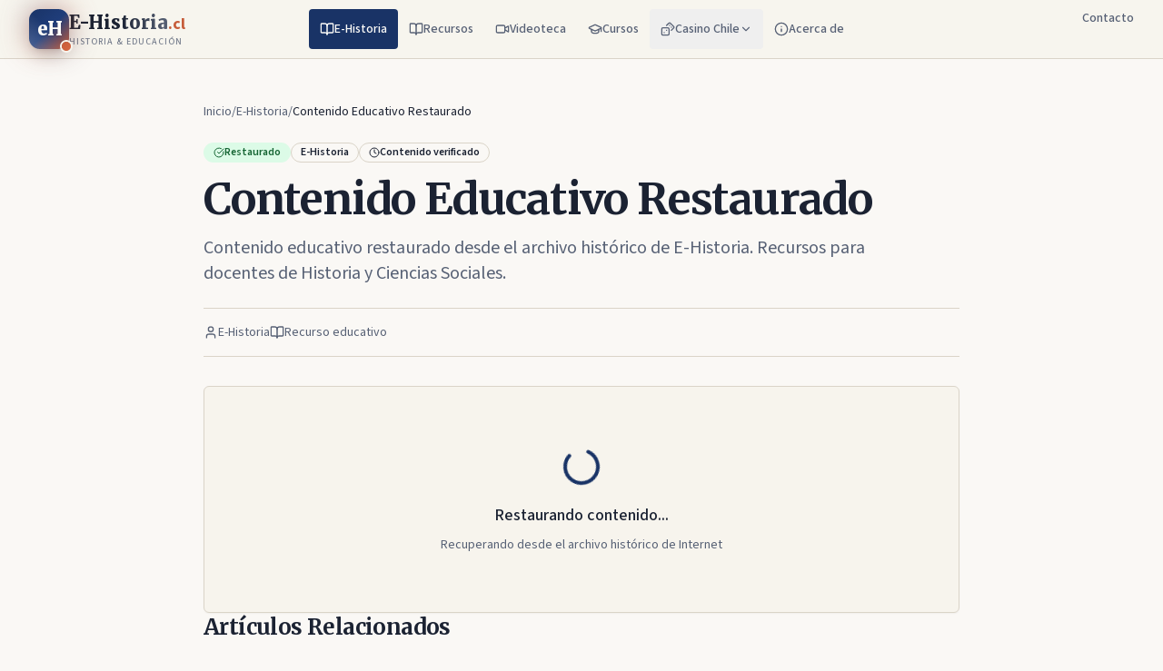

--- FILE ---
content_type: text/html; charset=utf-8
request_url: https://e-historia.cl/e-historia/seleccion-herramientas-web-gratuitas-crear-videotutoriales/
body_size: 1902
content:
<!doctype html>
<html lang="es-CL">
  <head>
    <meta charset="UTF-8" />
    <meta name="viewport" content="width=device-width, initial-scale=1.0, maximum-scale=5.0, viewport-fit=cover" />
    <meta http-equiv="X-UA-Compatible" content="IE=edge" />
    
    <!-- Mobile App Enhancements -->
    <meta name="mobile-web-app-capable" content="yes" />
    <meta name="apple-mobile-web-app-capable" content="yes" />
    <meta name="apple-mobile-web-app-status-bar-style" content="default" />
    <meta name="apple-mobile-web-app-title" content="E-Historia" />
    <meta name="format-detection" content="telephone=no" />
    <meta name="HandheldFriendly" content="true" />
    
    <!-- Primary Meta Tags -->
    <title>E-Historia.cl — Portal Educativo de Historia y Ciencias Sociales</title>
    <meta name="title" content="E-Historia.cl — Portal Educativo de Historia y Ciencias Sociales" />
    <meta name="description" content="Portal educativo chileno de Historia y Ciencias Sociales. Recursos para docentes y estudiantes: materiales didácticos, videos, cursos y guías especializadas." />
    <meta name="keywords" content="historia chile, educación, ciencias sociales, recursos educativos, docentes, estudiantes, historia universal" />
    <meta name="author" content="E-Historia" />
    <meta name="robots" content="index, follow, max-image-preview:large, max-snippet:-1, max-video-preview:-1" />
    <meta name="language" content="Spanish" />
    <meta name="geo.region" content="CL" />
    <meta name="geo.placename" content="Chile" />
    
    <!-- Open Graph / Facebook -->
    <meta property="og:type" content="website" />
    <meta property="og:url" content="https://e-historia.cl/" />
    <meta property="og:title" content="E-Historia.cl — Portal Educativo de Historia y Ciencias Sociales" />
    <meta property="og:description" content="Portal educativo chileno de Historia y Ciencias Sociales. Recursos para docentes y estudiantes: materiales didácticos, videos, cursos y guías especializadas." />
    <meta property="og:image" content="https://e-historia.cl/og-image.jpg" />
    <meta property="og:image:width" content="1200" />
    <meta property="og:image:height" content="630" />
    <meta property="og:image:alt" content="E-Historia.cl - Portal educativo de Historia" />
    <meta property="og:site_name" content="E-Historia" />
    <meta property="og:locale" content="es_CL" />

    <!-- Twitter -->
    <meta name="twitter:card" content="summary_large_image" />
    <meta name="twitter:url" content="https://e-historia.cl/" />
    <meta name="twitter:title" content="E-Historia.cl — Portal Educativo de Historia y Ciencias Sociales" />
    <meta name="twitter:description" content="Portal educativo chileno de Historia y Ciencias Sociales. Recursos para docentes y estudiantes." />
    <meta name="twitter:image" content="https://e-historia.cl/og-image.jpg" />
    <meta name="twitter:image:alt" content="E-Historia.cl - Portal educativo de Historia" />
    
    <!-- Canonical -->
    <link rel="canonical" href="https://e-historia.cl/" />
    
    <!-- Favicon & Apple Icons -->
    <link rel="icon" type="image/x-icon" href="/favicon.ico" />
    <link rel="icon" type="image/png" sizes="32x32" href="/favicon-32x32.png" />
    <link rel="icon" type="image/png" sizes="16x16" href="/favicon-16x16.png" />
    <link rel="apple-touch-icon" sizes="180x180" href="/apple-touch-icon.png" />
    
    <!-- Theme Color -->
    <meta name="theme-color" content="#1e40af" />
    <meta name="msapplication-TileColor" content="#1e40af" />
    
    <!-- Preconnect for performance -->
    <link rel="preconnect" href="https://fonts.googleapis.com" />
    <link rel="preconnect" href="https://fonts.gstatic.com" crossorigin />
    <script type="module" crossorigin src="/assets/index-CLa4gKj5.js"></script>
    <link rel="stylesheet" crossorigin href="/assets/index-Bgp64q2x.css">
  <script defer src="https://e-historia.cl/~flock.js" data-proxy-url="https://e-historia.cl/~api/analytics"></script></head>

  <body>
    <div id="root"></div>
  </body>
</html>
